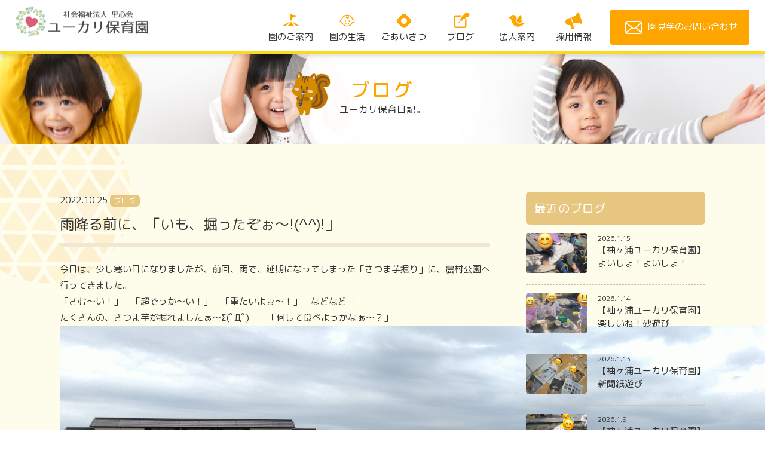

--- FILE ---
content_type: text/html; charset=UTF-8
request_url: https://rissin.or.jp/blog/post-2784/
body_size: 38287
content:

<!DOCTYPE html>
<!--[if lt IE 7]><html class="no-js lt-ie9 lt-ie8 lt-ie7"> <![endif]-->
<!--[if IE 7]><html class="no-js lt-ie9 lt-ie8"> <![endif]-->
<!--[if IE 8]><html class="no-js lt-ie9"> <![endif]-->
<!--[if gt IE 8]><!--> <html lang="ja"class="no-js"> <!--<![endif]-->
<head>
<meta charset="UTF-8">


		<!-- All in One SEO 4.4.2 - aioseo.com -->
		<title>雨降る前に、「いも、掘ったぞぉ～!(^^)!」 | 袖ケ浦市の認可保育所 | ユーカリ保育園</title>
		<meta name="robots" content="max-image-preview:large" />
		<link rel="canonical" href="https://rissin.or.jp/blog/post-2784/" />
		<meta name="generator" content="All in One SEO (AIOSEO) 4.4.2" />
		<meta property="og:locale" content="ja_JP" />
		<meta property="og:site_name" content="袖ケ浦市の認可保育所 | ユーカリ保育園 | 個性を認め合い、生きる力を育てる / 社会福祉法人里心会が運営する千葉県袖ケ浦市の認可保育所です。" />
		<meta property="og:type" content="article" />
		<meta property="og:title" content="雨降る前に、「いも、掘ったぞぉ～!(^^)!」 | 袖ケ浦市の認可保育所 | ユーカリ保育園" />
		<meta property="og:url" content="https://rissin.or.jp/blog/post-2784/" />
		<meta property="article:published_time" content="2022-10-25T04:15:11+00:00" />
		<meta property="article:modified_time" content="2022-10-25T04:02:15+00:00" />
		<meta name="twitter:card" content="summary_large_image" />
		<meta name="twitter:title" content="雨降る前に、「いも、掘ったぞぉ～!(^^)!」 | 袖ケ浦市の認可保育所 | ユーカリ保育園" />
		<script type="application/ld+json" class="aioseo-schema">
			{"@context":"https:\/\/schema.org","@graph":[{"@type":"Article","@id":"https:\/\/rissin.or.jp\/blog\/post-2784\/#article","name":"\u96e8\u964d\u308b\u524d\u306b\u3001\u300c\u3044\u3082\u3001\u6398\u3063\u305f\u305e\u3049\uff5e!(^^)!\u300d | \u8896\u30b1\u6d66\u5e02\u306e\u8a8d\u53ef\u4fdd\u80b2\u6240 | \u30e6\u30fc\u30ab\u30ea\u4fdd\u80b2\u5712","headline":"\u96e8\u964d\u308b\u524d\u306b\u3001\u300c\u3044\u3082\u3001\u6398\u3063\u305f\u305e\u3049\uff5e!(^^)!\u300d","author":{"@id":"https:\/\/rissin.or.jp\/author\/assist\/#author"},"publisher":{"@id":"https:\/\/rissin.or.jp\/#organization"},"image":{"@type":"ImageObject","url":"https:\/\/rissin.or.jp\/wp\/wp-content\/uploads\/2022\/10\/DSC_0129.jpg","width":3840,"height":2160,"caption":"DSC_0129"},"datePublished":"2022-10-25T04:15:11+00:00","dateModified":"2022-10-25T04:02:15+00:00","inLanguage":"ja","mainEntityOfPage":{"@id":"https:\/\/rissin.or.jp\/blog\/post-2784\/#webpage"},"isPartOf":{"@id":"https:\/\/rissin.or.jp\/blog\/post-2784\/#webpage"},"articleSection":"\u30d6\u30ed\u30b0"},{"@type":"BreadcrumbList","@id":"https:\/\/rissin.or.jp\/blog\/post-2784\/#breadcrumblist","itemListElement":[{"@type":"ListItem","@id":"https:\/\/rissin.or.jp\/#listItem","position":1,"item":{"@type":"WebPage","@id":"https:\/\/rissin.or.jp\/","name":"\u30db\u30fc\u30e0","description":"\u500b\u6027\u3092\u8a8d\u3081\u5408\u3044\u3001\u751f\u304d\u308b\u529b\u3092\u80b2\u3066\u308b \/ \u793e\u4f1a\u798f\u7949\u6cd5\u4eba\u91cc\u5fc3\u4f1a\u304c\u904b\u55b6\u3059\u308b\u5343\u8449\u770c\u8896\u30b1\u6d66\u5e02\u306e\u8a8d\u53ef\u4fdd\u80b2\u6240\u3067\u3059\u3002","url":"https:\/\/rissin.or.jp\/"},"nextItem":"https:\/\/rissin.or.jp\/category\/blog\/#listItem"},{"@type":"ListItem","@id":"https:\/\/rissin.or.jp\/category\/blog\/#listItem","position":2,"item":{"@type":"WebPage","@id":"https:\/\/rissin.or.jp\/category\/blog\/","name":"\u30d6\u30ed\u30b0","url":"https:\/\/rissin.or.jp\/category\/blog\/"},"nextItem":"https:\/\/rissin.or.jp\/blog\/post-2784\/#listItem","previousItem":"https:\/\/rissin.or.jp\/#listItem"},{"@type":"ListItem","@id":"https:\/\/rissin.or.jp\/blog\/post-2784\/#listItem","position":3,"item":{"@type":"WebPage","@id":"https:\/\/rissin.or.jp\/blog\/post-2784\/","name":"\u96e8\u964d\u308b\u524d\u306b\u3001\u300c\u3044\u3082\u3001\u6398\u3063\u305f\u305e\u3049\uff5e!(^^)!\u300d","url":"https:\/\/rissin.or.jp\/blog\/post-2784\/"},"previousItem":"https:\/\/rissin.or.jp\/category\/blog\/#listItem"}]},{"@type":"Organization","@id":"https:\/\/rissin.or.jp\/#organization","name":"\u8896\u30b1\u6d66\u5e02\u306e\u8a8d\u53ef\u4fdd\u80b2\u6240 | \u30e6\u30fc\u30ab\u30ea\u4fdd\u80b2\u5712","url":"https:\/\/rissin.or.jp\/"},{"@type":"Person","@id":"https:\/\/rissin.or.jp\/author\/assist\/#author","url":"https:\/\/rissin.or.jp\/author\/assist\/","name":"assist","image":{"@type":"ImageObject","@id":"https:\/\/rissin.or.jp\/blog\/post-2784\/#authorImage","url":"https:\/\/secure.gravatar.com\/avatar\/2ba3eeff99eece6e5f4e07e6ee0d2812?s=96&d=mm&r=g","width":96,"height":96,"caption":"assist"}},{"@type":"WebPage","@id":"https:\/\/rissin.or.jp\/blog\/post-2784\/#webpage","url":"https:\/\/rissin.or.jp\/blog\/post-2784\/","name":"\u96e8\u964d\u308b\u524d\u306b\u3001\u300c\u3044\u3082\u3001\u6398\u3063\u305f\u305e\u3049\uff5e!(^^)!\u300d | \u8896\u30b1\u6d66\u5e02\u306e\u8a8d\u53ef\u4fdd\u80b2\u6240 | \u30e6\u30fc\u30ab\u30ea\u4fdd\u80b2\u5712","inLanguage":"ja","isPartOf":{"@id":"https:\/\/rissin.or.jp\/#website"},"breadcrumb":{"@id":"https:\/\/rissin.or.jp\/blog\/post-2784\/#breadcrumblist"},"author":{"@id":"https:\/\/rissin.or.jp\/author\/assist\/#author"},"creator":{"@id":"https:\/\/rissin.or.jp\/author\/assist\/#author"},"image":{"@type":"ImageObject","url":"https:\/\/rissin.or.jp\/wp\/wp-content\/uploads\/2022\/10\/DSC_0129.jpg","@id":"https:\/\/rissin.or.jp\/#mainImage","width":3840,"height":2160,"caption":"DSC_0129"},"primaryImageOfPage":{"@id":"https:\/\/rissin.or.jp\/blog\/post-2784\/#mainImage"},"datePublished":"2022-10-25T04:15:11+00:00","dateModified":"2022-10-25T04:02:15+00:00"},{"@type":"WebSite","@id":"https:\/\/rissin.or.jp\/#website","url":"https:\/\/rissin.or.jp\/","name":"\u8896\u30b1\u6d66\u5e02\u306e\u8a8d\u53ef\u4fdd\u80b2\u6240 | \u30e6\u30fc\u30ab\u30ea\u4fdd\u80b2\u5712","description":"\u500b\u6027\u3092\u8a8d\u3081\u5408\u3044\u3001\u751f\u304d\u308b\u529b\u3092\u80b2\u3066\u308b \/ \u793e\u4f1a\u798f\u7949\u6cd5\u4eba\u91cc\u5fc3\u4f1a\u304c\u904b\u55b6\u3059\u308b\u5343\u8449\u770c\u8896\u30b1\u6d66\u5e02\u306e\u8a8d\u53ef\u4fdd\u80b2\u6240\u3067\u3059\u3002","inLanguage":"ja","publisher":{"@id":"https:\/\/rissin.or.jp\/#organization"}}]}
		</script>
		<!-- All in One SEO -->

<link rel='dns-prefetch' href='//s7.addthis.com' />
<link rel='dns-prefetch' href='//s.w.org' />
		<script type="text/javascript">
			window._wpemojiSettings = {"baseUrl":"https:\/\/s.w.org\/images\/core\/emoji\/12.0.0-1\/72x72\/","ext":".png","svgUrl":"https:\/\/s.w.org\/images\/core\/emoji\/12.0.0-1\/svg\/","svgExt":".svg","source":{"concatemoji":"https:\/\/rissin.or.jp\/wp\/wp-includes\/js\/wp-emoji-release.min.js?ver=5.2.21"}};
			!function(e,a,t){var n,r,o,i=a.createElement("canvas"),p=i.getContext&&i.getContext("2d");function s(e,t){var a=String.fromCharCode;p.clearRect(0,0,i.width,i.height),p.fillText(a.apply(this,e),0,0);e=i.toDataURL();return p.clearRect(0,0,i.width,i.height),p.fillText(a.apply(this,t),0,0),e===i.toDataURL()}function c(e){var t=a.createElement("script");t.src=e,t.defer=t.type="text/javascript",a.getElementsByTagName("head")[0].appendChild(t)}for(o=Array("flag","emoji"),t.supports={everything:!0,everythingExceptFlag:!0},r=0;r<o.length;r++)t.supports[o[r]]=function(e){if(!p||!p.fillText)return!1;switch(p.textBaseline="top",p.font="600 32px Arial",e){case"flag":return s([55356,56826,55356,56819],[55356,56826,8203,55356,56819])?!1:!s([55356,57332,56128,56423,56128,56418,56128,56421,56128,56430,56128,56423,56128,56447],[55356,57332,8203,56128,56423,8203,56128,56418,8203,56128,56421,8203,56128,56430,8203,56128,56423,8203,56128,56447]);case"emoji":return!s([55357,56424,55356,57342,8205,55358,56605,8205,55357,56424,55356,57340],[55357,56424,55356,57342,8203,55358,56605,8203,55357,56424,55356,57340])}return!1}(o[r]),t.supports.everything=t.supports.everything&&t.supports[o[r]],"flag"!==o[r]&&(t.supports.everythingExceptFlag=t.supports.everythingExceptFlag&&t.supports[o[r]]);t.supports.everythingExceptFlag=t.supports.everythingExceptFlag&&!t.supports.flag,t.DOMReady=!1,t.readyCallback=function(){t.DOMReady=!0},t.supports.everything||(n=function(){t.readyCallback()},a.addEventListener?(a.addEventListener("DOMContentLoaded",n,!1),e.addEventListener("load",n,!1)):(e.attachEvent("onload",n),a.attachEvent("onreadystatechange",function(){"complete"===a.readyState&&t.readyCallback()})),(n=t.source||{}).concatemoji?c(n.concatemoji):n.wpemoji&&n.twemoji&&(c(n.twemoji),c(n.wpemoji)))}(window,document,window._wpemojiSettings);
		</script>
		<style type="text/css">
img.wp-smiley,
img.emoji {
	display: inline !important;
	border: none !important;
	box-shadow: none !important;
	height: 1em !important;
	width: 1em !important;
	margin: 0 .07em !important;
	vertical-align: -0.1em !important;
	background: none !important;
	padding: 0 !important;
}
</style>
	<link rel='stylesheet' id='wp-block-library-css'  href='https://rissin.or.jp/wp/wp-includes/css/dist/block-library/style.min.css?ver=5.2.21' type='text/css' media='all' />
<link rel='stylesheet' id='contact-form-7-css'  href='https://rissin.or.jp/wp/wp-content/plugins/contact-form-7/includes/css/styles.css?ver=5.1.7' type='text/css' media='all' />
<link rel='stylesheet' id='contact-form-7-confirm-css'  href='https://rissin.or.jp/wp/wp-content/plugins/contact-form-7-add-confirm/includes/css/styles.css?ver=5.1' type='text/css' media='all' />
<link rel='stylesheet' id='dashicons-css'  href='https://rissin.or.jp/wp/wp-includes/css/dashicons.min.css?ver=5.2.21' type='text/css' media='all' />
<link rel='stylesheet' id='post-views-counter-frontend-css'  href='https://rissin.or.jp/wp/wp-content/plugins/post-views-counter/css/frontend.min.css?ver=1.4.7' type='text/css' media='all' />
<link rel='stylesheet' id='topbar-css'  href='https://rissin.or.jp/wp/wp-content/plugins/top-bar/inc/../css/topbar_style.css?ver=5.2.21' type='text/css' media='all' />
<link rel='stylesheet' id='addthis_all_pages-css'  href='https://rissin.or.jp/wp/wp-content/plugins/addthis/frontend/build/addthis_wordpress_public.min.css?ver=5.2.21' type='text/css' media='all' />
<script type='text/javascript' src='https://rissin.or.jp/wp/wp-includes/js/jquery/jquery.js?ver=1.12.4-wp'></script>
<script type='text/javascript' src='https://rissin.or.jp/wp/wp-includes/js/jquery/jquery-migrate.min.js?ver=1.4.1'></script>
<script type='text/javascript' src='https://rissin.or.jp/wp/wp-content/plugins/top-bar/inc/../js/jquery.cookie.js?ver=5.2.21'></script>
<script type='text/javascript'>
/* <![CDATA[ */
var tpbr_settings = {"fixed":"fixed","user_who":"notloggedin","guests_or_users":"all","message":"\u3010\u897f\u6771\u4eac\u30e6\u30fc\u30ab\u30ea\u4fdd\u80b2\u5712\u30aa\u30fc\u30d7\u30cb\u30f3\u30b0\u30b9\u30bf\u30c3\u30d5\u52df\u96c6\u3011","status":"inactive","yn_button":"button","color":"#ff3a3a","button_text":"\u63a1\u7528\u60c5\u5831\u306f\u3053\u3061\u3089\u304b\u3089","button_url":"https:\/\/rissin.or.jp\/recruit\/","button_behavior":"samewindow","is_admin_bar":"no","detect_sticky":"1"};
/* ]]> */
</script>
<script type='text/javascript' src='https://rissin.or.jp/wp/wp-content/plugins/top-bar/inc/../js/tpbr_front.js?ver=5.2.21'></script>
<script type='text/javascript' src='https://s7.addthis.com/js/300/addthis_widget.js?ver=5.2.21#pubid=wp-9ea2af512d334c63ed6069b8a015f9cb'></script>
<link rel='https://api.w.org/' href='https://rissin.or.jp/wp-json/' />
<link rel='shortlink' href='https://rissin.or.jp/?p=2784' />
<link rel="alternate" type="application/json+oembed" href="https://rissin.or.jp/wp-json/oembed/1.0/embed?url=https%3A%2F%2Frissin.or.jp%2Fblog%2Fpost-2784%2F" />
<link rel="alternate" type="text/xml+oembed" href="https://rissin.or.jp/wp-json/oembed/1.0/embed?url=https%3A%2F%2Frissin.or.jp%2Fblog%2Fpost-2784%2F&#038;format=xml" />
		<style type="text/css">.recentcomments a{display:inline !important;padding:0 !important;margin:0 !important;}</style>
		<script data-cfasync="false" type="text/javascript">if (window.addthis_product === undefined) { window.addthis_product = "wpp"; } if (window.wp_product_version === undefined) { window.wp_product_version = "wpp-6.2.6"; } if (window.addthis_share === undefined) { window.addthis_share = {}; } if (window.addthis_config === undefined) { window.addthis_config = {"data_track_clickback":true,"ignore_server_config":true,"ui_atversion":300}; } if (window.addthis_layers === undefined) { window.addthis_layers = {}; } if (window.addthis_layers_tools === undefined) { window.addthis_layers_tools = [{"responsiveshare":{"numPreferredServices":3,"counts":"none","size":"32px","style":"responsive","shareCountThreshold":0,"services":"facebook,lineme,pocket,twitter,hatena,pinterest_share","elements":".addthis_inline_share_toolbox_e2eq","id":"responsiveshare"}}]; } else { window.addthis_layers_tools.push({"responsiveshare":{"numPreferredServices":3,"counts":"none","size":"32px","style":"responsive","shareCountThreshold":0,"services":"facebook,lineme,pocket,twitter,hatena,pinterest_share","elements":".addthis_inline_share_toolbox_e2eq","id":"responsiveshare"}});  } if (window.addthis_plugin_info === undefined) { window.addthis_plugin_info = {"info_status":"enabled","cms_name":"WordPress","plugin_name":"Share Buttons by AddThis","plugin_version":"6.2.6","plugin_mode":"WordPress","anonymous_profile_id":"wp-9ea2af512d334c63ed6069b8a015f9cb","page_info":{"template":"posts","post_type":""},"sharing_enabled_on_post_via_metabox":false}; } 
                    (function() {
                      var first_load_interval_id = setInterval(function () {
                        if (typeof window.addthis !== 'undefined') {
                          window.clearInterval(first_load_interval_id);
                          if (typeof window.addthis_layers !== 'undefined' && Object.getOwnPropertyNames(window.addthis_layers).length > 0) {
                            window.addthis.layers(window.addthis_layers);
                          }
                          if (Array.isArray(window.addthis_layers_tools)) {
                            for (i = 0; i < window.addthis_layers_tools.length; i++) {
                              window.addthis.layers(window.addthis_layers_tools[i]);
                            }
                          }
                        }
                     },1000)
                    }());
                </script><meta name="viewport" content="width=device-width, initial-scale=1.0, maximum-scale=1, user-scalable=0" />
<link href="https://fonts.googleapis.com/earlyaccess/roundedmplus1c.css" rel="stylesheet" />
<link href="https://fonts.googleapis.com/css?family=M+PLUS+Rounded+1c" rel="stylesheet">
<link href='https://fonts.googleapis.com/css?family=Lato:300,400' rel='stylesheet' type='text/css'>
<link rel="stylesheet" href="https://rissin.or.jp/common/css/icon.css">
<link rel="stylesheet" href="https://cdnjs.cloudflare.com/ajax/libs/aos/2.1.1/aos.css">
<link rel="stylesheet" href="https://rissin.or.jp/common/css/default.css" />
<link rel="stylesheet" href="https://rissin.or.jp/common/swiper/css/swiper.css" />
<link href="https://cdnjs.cloudflare.com/ajax/libs/lightbox2/2.7.1/css/lightbox.css" rel="stylesheet">
<link rel="stylesheet" href="https://rissin.or.jp/common/css/layout.css" />
<link rel="stylesheet" href="https://rissin.or.jp/common/css/tab.css" />

<!--[if lt IE 9]><script src="http://html5shiv.googlecode.com/svn/trunk/html5.js"></script><![endif]-->
<script type="text/javascript" src="https://ajax.googleapis.com/ajax/libs/jquery/1.10.2/jquery.min.js"></script>
<script src="https://cdnjs.cloudflare.com/ajax/libs/lightbox2/2.7.1/js/lightbox.min.js" type="text/javascript"></script>
<script type="text/javascript" src="https://rissin.or.jp/common/js/jquery.easing.1.3.js"></script>
<script type="text/javascript" src="https://rissin.or.jp/common/js/jquery.mousewheel.js"></script>
<script type="text/javascript" src="https://rissin.or.jp/common/js/icon.js"></script>
<script src="https://cdnjs.cloudflare.com/ajax/libs/aos/2.1.1/aos.js"></script>
<script type="text/javascript" src="https://rissin.or.jp/common/swiper/js/swiper.min.js"></script>
<script type="text/javascript" src="https://rissin.or.jp/common/js/d.js"></script>

<!-- Google tag (gtag.js) -->
<script async src="https://www.googletagmanager.com/gtag/js?id=G-6KJSNNKLNB"></script>
<script>
  window.dataLayer = window.dataLayer || [];
  function gtag(){dataLayer.push(arguments);}
  gtag('js', new Date());

  gtag('config', 'G-6KJSNNKLNB');
</script>
</head>

<body ontouchstart="">

<div class="s_nav sp">
    <div class="main_nav">
        <nav class="nav clearfix">
        	<ul>
			    <li>
			        <a href="https://rissin.or.jp/">TOP</a>
			    </li>
			    <li>
			    	<h3 class="tog_btn">園のご案内</h3>
			    	<ul class="_second">
					    <li><a href="https://rissin.or.jp/guidance/?id=guidance01">保育方針</a></li>
						<li><a href="https://rissin.or.jp/guidance/?id=guidance02">保育の特色</a></li>
						<li><a href="https://rissin.or.jp/guidance/?id=guidance03">園の特色</a></li>
						<li><a href="https://rissin.or.jp/guidance/?id=guidance04">保育の概要</a></li>
						<li><a href="https://rissin.or.jp/guidance/?id=guidance05">所在地・アクセス</a></li>
					</ul>
			    </li>
			    <li>
			    	<h3 class="tog_btn">園の生活</h3>
			    	<ul class="_second">
					    <li><a href="https://rissin.or.jp/living/?id=living01">1日の生活</a></li>
						<li><a href="https://rissin.or.jp/living/?id=living02">年間行事</a></li>
					</ul>
			    </li>
			    <li>
			    	<a href="https://rissin.or.jp/message/">ごあいさつ</a>
			    </li>
			    <li>
			    	<a href="https://rissin.or.jp/category/blog/">ブログ</a>
			    </li>
			    <li>
			    	<a href="https://rissin.or.jp/news/">お知らせ</a>
			    </li>
			    <li>
			    	<h3 class="tog_btn">法人案内</h3>
			    	<ul class="_second">
					    <li><a href="https://rissin.or.jp/houjin/?id=houjin01">法人概要</a></li>
						<li><a href="https://rissin.or.jp/houjin/?id=houjin02">法人沿革</a></li>
                        <li><a href="https://rissin.or.jp/houjin/?id=houjin03">決算報告</a></li>
					</ul>
			    </li>
                <li>
			    	<h3 class="tog_btn">採用情報</h3>
			    	<ul class="_second">
					    <li><a href="https://rissin.or.jp/recruit/?id=recruit01">特徴</a></li>
						<li><a href="https://rissin.or.jp/recruit/?id=recruit02">メッセージ</a></li>
                        <li><a href="https://rissin.or.jp/recruit/?id=recruit03">パート 募集要項</a></li>
                        <li><a href="https://rissin.or.jp/recruit/?id=recruit04">保育士 募集要項</a></li>
                        <li><a href="https://rissin.or.jp/recruit/?id=recruit05">応募・見学お申込み</a></li>
					</ul>
			    </li>
			    <li>
			    	<a href="https://rissin.or.jp/contact/">園見学のお問い合わせ</a>
			    </li>

			</ul>
			<div class="her_insta_sp" style="display: none;">
					    			<a href="https://rissin.or.jp/recruit/"><img src="/images/icon_insta.png" alt="インスタグラム" width="100%"></a>
					    		</div>

        </nav>
    </div>
</div>
<div class="all">
<div class="body_bk">
<div id="page_top" class="clearfix">

		<header id="header">
		<div class="_in clearfix">
				<div class="header_inner">
					<div class="h_nav">
						<div class="logo">
							<h1>
								<a href="https://rissin.or.jp/" title="みちのこ保育園">
									<img src="https://rissin.or.jp//common/images/logo01.png" alt="みちのこ保育園">
								</a>
							</h1>
						</div>						
					    <nav class="g_nav clearfix pc">
						    <a class="mail_btn" href="https://rissin.or.jp/contact/"><span class="icon-06 icon"></span>園見学のお問い合わせ</a>
					    	<ul>
					    		<li>
					    			<a href="https://rissin.or.jp/guidance/"><span class="icon-011 icon"></span>園のご案内</a>
					    		</li>
					    		<li>
					    			<a href="https://rissin.or.jp/living/"><span class="icon-02 icon"></span>園の生活</a>
					    		</li>
					    		<li>
					    			<a href="https://rissin.or.jp/message/"><span class="icon-031 icon"></span>ごあいさつ</a>
					    		</li>
					    		<li>
					    			<a href="https://rissin.or.jp/category/blog/"><span class="icon-041 icon"></span>ブログ</a>
					    		</li>
					    		<li>
					    			<a href="https://rissin.or.jp/houjin/"><span class="icon-05 icon"></span>法人案内</a>
					    		</li>
                                <li>
					    			<a href="https://rissin.or.jp/recruit/"><span class="icon-07 icon"></span>採用情報</a>
					    		</li>
					    		<li class="her_insta" style="display: none;">
					    			<a href="https://rissin.or.jp/recruit/"><img src="/images/icon_insta.png" alt="インスタグラム" width="100%"></a>
					    		</li>
					    	</ul>
					    </nav>
						
						<div class="sp sp_menu">
							<a class="mail_btn" href="https://rissin.or.jp/contact/"><span class="icon-06 icon"></span></a>
							<div id="menuButton_s">
							    <a id="menuButton" class="side_button">
							    	<span></span>
							    	<span></span>
							    	<span></span>
							    </a>
							</div>
						</div>

					</div>
				</div>
		</div>
	</header>
	
	<div class="page_title">
		<div class="title">
			<div class="_in">
				<h2>ブログ<span>ユーカリ保育日記。</span></h2>
				<div class="_illust04"><img src="/common/images/illust06.png" alt=""></div>
			</div>
		</div>
	</div>
	
	<section class="contents blog page">
		<div class="circle01"><img src="/common/images/circle01.png" alt=""></div>
		<div class="circle02"><img src="/common/images/circle02.png" alt=""></div>
		<div class="circle03"><img src="/common/images/circle03.png" alt=""></div>
		<div class="_inner">
			<div class="blog_c2">
				<article class="post_ct">
					<div class="post_title">
												<div><span class="date">2022.10.25</span><a class="cat01" href="https://rissin.or.jp/category/blog/">ブログ</a></div>
						<h2>雨降る前に、「いも、掘ったぞぉ～!(^^)!」</h2>
					</div>
					<div class="post">
						<div class="at-above-post addthis_tool" data-url="https://rissin.or.jp/blog/post-2784/"></div><p>今日は、少し寒い日になりましたが、前回、雨で、延期になってしまった「さつま芋掘り」に、農村公園へ行ってきました。</p>
<p>「さむ～い！」　「超でっか～い！」　「重たいよぉ～！」　などなど…</p>
<p>たくさんの、さつま芋が掘れましたぁ～Σ(ﾟДﾟ)　　「何して食べよっかなぁ～？」</p>
<div id="attachment_2785" style="width: 3850px" class="wp-caption alignnone"><a href="https://rissin.or.jp/?attachment_id=2785" rel="attachment wp-att-2785"><img aria-describedby="caption-attachment-2785" src="https://rissin.or.jp/wp/wp-content/uploads/2022/10/DSC_0131.jpg" alt="" width="3840" height="2160" class="size-full wp-image-2785" srcset="https://rissin.or.jp/wp/wp-content/uploads/2022/10/DSC_0131.jpg 3840w, https://rissin.or.jp/wp/wp-content/uploads/2022/10/DSC_0131-300x169.jpg 300w, https://rissin.or.jp/wp/wp-content/uploads/2022/10/DSC_0131-768x432.jpg 768w, https://rissin.or.jp/wp/wp-content/uploads/2022/10/DSC_0131-1024x576.jpg 1024w" sizes="(max-width: 3840px) 100vw, 3840px" /></a><p id="caption-attachment-2785" class="wp-caption-text">DSC_0131</p></div>
<div id="attachment_2786" style="width: 3850px" class="wp-caption alignnone"><a href="https://rissin.or.jp/?attachment_id=2786" rel="attachment wp-att-2786"><img aria-describedby="caption-attachment-2786" src="https://rissin.or.jp/wp/wp-content/uploads/2022/10/DSC_0130.jpg" alt="" width="3840" height="2160" class="size-full wp-image-2786" srcset="https://rissin.or.jp/wp/wp-content/uploads/2022/10/DSC_0130.jpg 3840w, https://rissin.or.jp/wp/wp-content/uploads/2022/10/DSC_0130-300x169.jpg 300w, https://rissin.or.jp/wp/wp-content/uploads/2022/10/DSC_0130-768x432.jpg 768w, https://rissin.or.jp/wp/wp-content/uploads/2022/10/DSC_0130-1024x576.jpg 1024w" sizes="(max-width: 3840px) 100vw, 3840px" /></a><p id="caption-attachment-2786" class="wp-caption-text">DSC_0130</p></div>
<div id="attachment_2787" style="width: 3850px" class="wp-caption alignnone"><a href="https://rissin.or.jp/?attachment_id=2787" rel="attachment wp-att-2787"><img aria-describedby="caption-attachment-2787" src="https://rissin.or.jp/wp/wp-content/uploads/2022/10/DSC_0129.jpg" alt="" width="3840" height="2160" class="size-full wp-image-2787" srcset="https://rissin.or.jp/wp/wp-content/uploads/2022/10/DSC_0129.jpg 3840w, https://rissin.or.jp/wp/wp-content/uploads/2022/10/DSC_0129-300x169.jpg 300w, https://rissin.or.jp/wp/wp-content/uploads/2022/10/DSC_0129-768x432.jpg 768w, https://rissin.or.jp/wp/wp-content/uploads/2022/10/DSC_0129-1024x576.jpg 1024w" sizes="(max-width: 3840px) 100vw, 3840px" /></a><p id="caption-attachment-2787" class="wp-caption-text">DSC_0129</p></div>
<!-- AddThis Advanced Settings above via filter on the_content --><!-- AddThis Advanced Settings below via filter on the_content --><!-- AddThis Advanced Settings generic via filter on the_content --><!-- AddThis Share Buttons above via filter on the_content --><!-- AddThis Share Buttons below via filter on the_content --><div class="at-below-post addthis_tool" data-url="https://rissin.or.jp/blog/post-2784/"></div><!-- AddThis Share Buttons generic via filter on the_content -->						<!-- Created with a shortcode from an AddThis plugin --><div class="addthis_inline_share_toolbox_e2eq addthis_tool"></div><!-- End of short code snippet -->					</div>

										<div class="next_prev">
					<ul class="clearfix">
											<li><a class="prev" href="https://rissin.or.jp/blog/post-2775/">前の記事</a></li>
					
											<li><a class="next" href="https://rissin.or.jp/blog/post-2789/">次の記事</a></li>
										
					</ul>
					</div>
						

				</article>
				
				<article class="post_side">
					<div class="_ct">
						<h3 class="_ttl">最近のブログ</h3>
						<ul class="s_blog_li">
							
							<li>
								<a href="https://rissin.or.jp/blog/post-6550/">
																								<div class="ph"><img src="https://rissin.or.jp/wp/wp-content/uploads/2026/01/S__178159619-568x372.jpg"></div>
																<div class="txt">
									<p class="date">2026.1.15</p>
									<h3>【袖ヶ浦ユーカリ保育園】よいしょ！よいしょ！</h3>									
								</div>
								</a>
							</li>
							
							<li>
								<a href="https://rissin.or.jp/blog/post-6545/">
																								<div class="ph"><img src="https://rissin.or.jp/wp/wp-content/uploads/2026/01/S__178159620-568x372.jpg"></div>
																<div class="txt">
									<p class="date">2026.1.14</p>
									<h3>【袖ヶ浦ユーカリ保育園】楽しいね！砂遊び</h3>									
								</div>
								</a>
							</li>
							
							<li>
								<a href="https://rissin.or.jp/blog/post-6543/">
																								<div class="ph"><img src="https://rissin.or.jp/wp/wp-content/uploads/2026/01/S__177733637-568x372.jpg"></div>
																<div class="txt">
									<p class="date">2026.1.13</p>
									<h3>【袖ヶ浦ユーカリ保育園】新聞紙遊び</h3>									
								</div>
								</a>
							</li>
							
							<li>
								<a href="https://rissin.or.jp/blog/post-6541/">
																								<div class="ph"><img src="https://rissin.or.jp/wp/wp-content/uploads/2026/01/S__176750597-568x372.jpg"></div>
																<div class="txt">
									<p class="date">2026.1.9</p>
									<h3>【袖ヶ浦ユーカリ保育園】お山に登ったよ</h3>									
								</div>
								</a>
							</li>
							
							<li>
								<a href="https://rissin.or.jp/blog/post-6539/">
																								<div class="ph"><img src="https://rissin.or.jp/wp/wp-content/uploads/2026/01/S__177733635-568x372.jpg"></div>
																<div class="txt">
									<p class="date">2026.1.8</p>
									<h3>【袖ヶ浦ユーカリ保育園】楽しい絵本タイム♪</h3>									
								</div>
								</a>
							</li>
						</ul>
					</div>

					
					<div class="_ct">
						<h3 class="_ttl">カテゴリー</h3>
						<ul class="cat_li">
							<li class="cat-item-none">カテゴリーなし</li>						</ul>
					</div>
					
					<div class="_ct archive">
						<h3 class="_ttl">アーカイブ</h3>
						<div class="cp_ipselect cp_sl01">
						<select name="archive-dropdown" onChange='document.location.href=this.options[this.selectedIndex].value;'>
							<option value="">月を選択</option>
								<option value='https://rissin.or.jp/2026/01/'> 2026年1月 &nbsp;(6)</option>
	<option value='https://rissin.or.jp/2025/12/'> 2025年12月 &nbsp;(17)</option>
	<option value='https://rissin.or.jp/2025/11/'> 2025年11月 &nbsp;(12)</option>
	<option value='https://rissin.or.jp/2025/10/'> 2025年10月 &nbsp;(20)</option>
	<option value='https://rissin.or.jp/2025/09/'> 2025年9月 &nbsp;(20)</option>
	<option value='https://rissin.or.jp/2025/08/'> 2025年8月 &nbsp;(21)</option>
	<option value='https://rissin.or.jp/2025/07/'> 2025年7月 &nbsp;(24)</option>
	<option value='https://rissin.or.jp/2025/06/'> 2025年6月 &nbsp;(21)</option>
	<option value='https://rissin.or.jp/2025/05/'> 2025年5月 &nbsp;(20)</option>
	<option value='https://rissin.or.jp/2025/04/'> 2025年4月 &nbsp;(21)</option>
	<option value='https://rissin.or.jp/2025/03/'> 2025年3月 &nbsp;(20)</option>
	<option value='https://rissin.or.jp/2025/02/'> 2025年2月 &nbsp;(18)</option>
	<option value='https://rissin.or.jp/2025/01/'> 2025年1月 &nbsp;(15)</option>
	<option value='https://rissin.or.jp/2024/12/'> 2024年12月 &nbsp;(21)</option>
	<option value='https://rissin.or.jp/2024/11/'> 2024年11月 &nbsp;(20)</option>
	<option value='https://rissin.or.jp/2024/10/'> 2024年10月 &nbsp;(22)</option>
	<option value='https://rissin.or.jp/2024/09/'> 2024年9月 &nbsp;(19)</option>
	<option value='https://rissin.or.jp/2024/08/'> 2024年8月 &nbsp;(3)</option>
	<option value='https://rissin.or.jp/2024/07/'> 2024年7月 &nbsp;(1)</option>
	<option value='https://rissin.or.jp/2024/04/'> 2024年4月 &nbsp;(2)</option>
	<option value='https://rissin.or.jp/2024/02/'> 2024年2月 &nbsp;(2)</option>
	<option value='https://rissin.or.jp/2024/01/'> 2024年1月 &nbsp;(4)</option>
	<option value='https://rissin.or.jp/2023/12/'> 2023年12月 &nbsp;(5)</option>
	<option value='https://rissin.or.jp/2023/11/'> 2023年11月 &nbsp;(2)</option>
	<option value='https://rissin.or.jp/2023/10/'> 2023年10月 &nbsp;(8)</option>
	<option value='https://rissin.or.jp/2023/09/'> 2023年9月 &nbsp;(12)</option>
	<option value='https://rissin.or.jp/2023/08/'> 2023年8月 &nbsp;(11)</option>
	<option value='https://rissin.or.jp/2023/07/'> 2023年7月 &nbsp;(16)</option>
	<option value='https://rissin.or.jp/2023/06/'> 2023年6月 &nbsp;(13)</option>
	<option value='https://rissin.or.jp/2023/05/'> 2023年5月 &nbsp;(10)</option>
	<option value='https://rissin.or.jp/2023/04/'> 2023年4月 &nbsp;(15)</option>
	<option value='https://rissin.or.jp/2023/03/'> 2023年3月 &nbsp;(13)</option>
	<option value='https://rissin.or.jp/2023/02/'> 2023年2月 &nbsp;(17)</option>
	<option value='https://rissin.or.jp/2023/01/'> 2023年1月 &nbsp;(18)</option>
	<option value='https://rissin.or.jp/2022/12/'> 2022年12月 &nbsp;(19)</option>
	<option value='https://rissin.or.jp/2022/11/'> 2022年11月 &nbsp;(20)</option>
	<option value='https://rissin.or.jp/2022/10/'> 2022年10月 &nbsp;(20)</option>
	<option value='https://rissin.or.jp/2022/09/'> 2022年9月 &nbsp;(16)</option>
	<option value='https://rissin.or.jp/2022/08/'> 2022年8月 &nbsp;(8)</option>
	<option value='https://rissin.or.jp/2022/07/'> 2022年7月 &nbsp;(5)</option>
	<option value='https://rissin.or.jp/2022/06/'> 2022年6月 &nbsp;(6)</option>
	<option value='https://rissin.or.jp/2022/05/'> 2022年5月 &nbsp;(4)</option>
	<option value='https://rissin.or.jp/2022/04/'> 2022年4月 &nbsp;(3)</option>
	<option value='https://rissin.or.jp/2022/03/'> 2022年3月 &nbsp;(9)</option>
	<option value='https://rissin.or.jp/2022/02/'> 2022年2月 &nbsp;(14)</option>
	<option value='https://rissin.or.jp/2022/01/'> 2022年1月 &nbsp;(12)</option>
	<option value='https://rissin.or.jp/2021/12/'> 2021年12月 &nbsp;(3)</option>
	<option value='https://rissin.or.jp/2021/11/'> 2021年11月 &nbsp;(5)</option>
	<option value='https://rissin.or.jp/2021/10/'> 2021年10月 &nbsp;(9)</option>
	<option value='https://rissin.or.jp/2021/09/'> 2021年9月 &nbsp;(13)</option>
	<option value='https://rissin.or.jp/2021/08/'> 2021年8月 &nbsp;(12)</option>
	<option value='https://rissin.or.jp/2021/07/'> 2021年7月 &nbsp;(13)</option>
	<option value='https://rissin.or.jp/2021/06/'> 2021年6月 &nbsp;(16)</option>
	<option value='https://rissin.or.jp/2021/05/'> 2021年5月 &nbsp;(4)</option>
	<option value='https://rissin.or.jp/2021/04/'> 2021年4月 &nbsp;(4)</option>
	<option value='https://rissin.or.jp/2021/03/'> 2021年3月 &nbsp;(5)</option>
	<option value='https://rissin.or.jp/2021/02/'> 2021年2月 &nbsp;(10)</option>
	<option value='https://rissin.or.jp/2021/01/'> 2021年1月 &nbsp;(16)</option>
	<option value='https://rissin.or.jp/2020/12/'> 2020年12月 &nbsp;(13)</option>
	<option value='https://rissin.or.jp/2020/11/'> 2020年11月 &nbsp;(18)</option>
	<option value='https://rissin.or.jp/2020/10/'> 2020年10月 &nbsp;(22)</option>
	<option value='https://rissin.or.jp/2020/09/'> 2020年9月 &nbsp;(20)</option>
	<option value='https://rissin.or.jp/2020/08/'> 2020年8月 &nbsp;(10)</option>
	<option value='https://rissin.or.jp/2020/07/'> 2020年7月 &nbsp;(1)</option>
	<option value='https://rissin.or.jp/2020/06/'> 2020年6月 &nbsp;(2)</option>
	<option value='https://rissin.or.jp/2020/05/'> 2020年5月 &nbsp;(3)</option>
	<option value='https://rissin.or.jp/2020/04/'> 2020年4月 &nbsp;(2)</option>
	<option value='https://rissin.or.jp/2020/03/'> 2020年3月 &nbsp;(1)</option>
						</select>
						</div>
					</div>
					
				</article>
			</div>
		</div>
		<div class="news_illust" data-aos="fade-left"><img src="/common/images/illust07.png" alt=""></div>
	</section>
		
		
	<p id="page-topBtn"><a href="#page_top"><span class="icon-keyboard_arrow_up"></span></a></p>
	<footer class="footer">
		<div class="_inner c3">
			<div class="f_box1">
				<h2 class="logo">
					<a href="https://rissin.or.jp/"><img src="https://rissin.or.jp/common/images/logo01.png" alt="ユーカリ保育園"></a>
				</h2>
				<ul>
					<li>〒299-0269 袖ヶ浦市袖ヶ浦駅前1丁目22番地３</li>
					<li><a href="tel:0438405366">TEL：0438-40-5356</a>　 FAX：0438-40-5357</li>
				</ul>
				<div class="_ph"><img src="https://rissin.or.jp/wp/wp-content/uploads/2020/03/5ee4ab08faa9e1bf8d970a7a115e8645.jpg" alt="ユーカリ保育園 外観"></div>
			</div>
			<div class="f_box2">
				<ul>
					<li><a href="https://rissin.or.jp/">トップページ</a></li>
					<li>
						<a href="https://rissin.or.jp/guidance/">園のご案内</a>
						<ul class="child">
							<li><a href="https://rissin.or.jp/guidance/?id=guidance01">・保育方針</a></li>
							<li><a href="https://rissin.or.jp/guidance/?id=guidance02">・保育の特色</a></li>
							<li><a href="https://rissin.or.jp/guidance/?id=guidance03">・園の特色</a></li>
							<li><a href="https://rissin.or.jp/guidance/?id=guidance04">・保育の概要</a></li>
							<li><a href="https://rissin.or.jp/guidance/?id=guidance05">・所在地・アクセス</a></li>
						</ul>
					</li>
					<li>
						<a href="https://rissin.or.jp/living/">園の生活</a>
						<ul class="child">
							<li><a href="https://rissin.or.jp/living/?id=living01">・1日の生活</a></li>
							<li><a href="https://rissin.or.jp/living/?id=living02">・年間行事</a></li>
						</ul>						
					</li>
					<li><a href="https://rissin.or.jp/message/">ごあいさつ</a></li>
					<li><a href="https://rissin.or.jp/category/blog/">ブログ</a></li>
					<li><a href="https://rissin.or.jp/news/">お知らせ</a></li>
					<li><a href="https://rissin.or.jp/contact/">園見学のお問い合わせ</a></li>
				</ul>
			</div>
			<div class="f_box3">
				<ul class="f_banner1">
					<li><a href="https://saiyo.nishitokyo-rissin.com/" target="_blank"><img src="https://rissin.or.jp/common/images/f_btn01.png" alt="採用情報"></a></li>
					<li><a href="https://nishitokyo-rissin.com/" target="_blank"><img src="https://rissin.or.jp/common/images/f_btn02.png" alt="西東京ユーカリ保育園"></a></li>
				</ul>
				<ul class="f_banner2">
					<li><a href="/guidance/"><img src="https://rissin.or.jp/common/images/f_btn03.png" alt=""></a></li>
					<li><a href="/living/"><img src="https://rissin.or.jp/common/images/f_btn04.png" alt=""></a></li>
					<li><a href="/message/"><img src="https://rissin.or.jp/common/images/f_btn05.png" alt=""></a></li>
					<li><a href="/category/blog/"><img src="https://rissin.or.jp/common/images/f_btn06.png" alt=""></a></li>
					<li><a href="/houjin/"><img src="https://rissin.or.jp/common/images/f_btn07.png" alt=""></a></li>
					<li><a href="/contact/"><img src="https://rissin.or.jp/common/images/f_btn08.png" alt=""></a></li>
				</ul>
			</div>
		</div>
	</footer>
<script>
AOS.init({});
</script>
<script type='text/javascript'>
/* <![CDATA[ */
var wpcf7 = {"apiSettings":{"root":"https:\/\/rissin.or.jp\/wp-json\/contact-form-7\/v1","namespace":"contact-form-7\/v1"}};
/* ]]> */
</script>
<script type='text/javascript' src='https://rissin.or.jp/wp/wp-content/plugins/contact-form-7/includes/js/scripts.js?ver=5.1.7'></script>
<script type='text/javascript' src='https://rissin.or.jp/wp/wp-includes/js/jquery/jquery.form.min.js?ver=4.2.1'></script>
<script type='text/javascript' src='https://rissin.or.jp/wp/wp-content/plugins/contact-form-7-add-confirm/includes/js/scripts.js?ver=5.1'></script>
<script type='text/javascript' src='https://rissin.or.jp/wp/wp-includes/js/wp-embed.min.js?ver=5.2.21'></script>

</div>
</div>
</div>

</body>
</html>

--- FILE ---
content_type: text/css
request_url: https://rissin.or.jp/common/css/icon.css
body_size: 3699
content:
@font-face {
	font-family: 'icomoon';
	src:url('../fonts/icomoon.eot?-x5gz2f');
	src:url('../fonts/icomoon.eot?#iefix-x5gz2f') format('embedded-opentype'),
		url('../fonts/icomoon.woff?-x5gz2f') format('woff'),
		url('../fonts/icomoon.ttf?-x5gz2f') format('truetype'),
		url('../fonts/icomoon.svg?-x5gz2f#icomoon') format('svg');
	font-weight: normal;
	font-style: normal;
}

[class^="icon-"], [class*=" icon-"] {
	font-family: 'icomoon';
	speak: none;
	font-style: normal;
	font-weight: normal;
	font-variant: normal;
	text-transform: none;
	line-height: 1;

	/* Better Font Rendering =========== */
	-webkit-font-smoothing: antialiased;
	-moz-osx-font-smoothing: grayscale;
}

.icon-00:before {
  content: "\e90f";
}
.icon-07:before {
  content: "\e906";
}
.icon-06:before {
  content: "\e908";
}
.icon-05:before {
  content: "\e90a";
}
.icon-031:before {
  content: "\e90b";
}
.icon-041:before {
  content: "\e90c";
}
.icon-02:before {
  content: "\e90d";
}
.icon-011:before {
  content: "\e90e";
}
.icon-04:before {
  content: "\e900";
}
.icon-03:before {
  content: "\e905";
}
.icon-01:before {
  content: "\e911";
}
.icon-chevron-thin-left:before {
  content: "\e907";
}
.icon-chevron-thin-right:before {
  content: "\e909";
}
.icon-triangle-down:before {
  content: "\e901";
}
.icon-triangle-left:before {
  content: "\e902";
}
.icon-triangle-right:before {
  content: "\e903";
}
.icon-triangle-up:before {
  content: "\e904";
}
.icon-keyboard_arrow_down:before {
  content: "\e313";
}
.icon-keyboard_arrow_left:before {
  content: "\e314";
}
.icon-keyboard_arrow_right:before {
  content: "\e315";
}
.icon-keyboard_arrow_up:before {
  content: "\e316";
}
.icon-phone2:before {
  content: "\e644";
}
.icon-file-text2:before {
  content: "\e926";
}
.icon-location:before {
  content: "\e650";
}



body {
	padding: 0;
	margin: 0;
	font-family: sans-serif;
	font-size: 1em;
	line-height: 1.5;
	color: #555;
	background: #fff;
}
h1 {
	font-size: 1.5em;
	font-weight: normal;
}
small {
	font-size: .66666667em;
}
a {
	color: #e74c3c;
	text-decoration: none;
}
a:hover, a:focus {
/* 	box-shadow: 0 1px #e74c3c; */
}
.bshadow0, input {
/* 	box-shadow: inset 0 -2px #e7e7e7; */
}
input:hover {
/* 	box-shadow: inset 0 -2px #ccc; */
}
/*
input, fieldset {
	font-size: 1em;
	margin: 0;
	padding: 0;
	border: 0;
}
input {
	color: inherit;
	line-height: 1.5;
	height: 1.5em;
	padding: .25em 0;
	border: 1px solid #e7e7e7;
}
input:focus {
	outline: none;
	box-shadow: inset 0 -2px #449fdb;
}
*/
.glyph {
	font-size: 16px;
	width: 15em;
	padding-bottom: 1em;
	margin-right: 4em;
	margin-bottom: 1em;
	float: left;
	overflow: hidden;
}
.liga {
	width: 80%;
	width: calc(100% - 2.5em);
}
.talign-right {
	text-align: right;
}
.talign-center {
	text-align: center;
}
.bgc1 {
	background: #f1f1f1;
}
.fgc1 {
	color: #999;
}
.fgc0 {
	color: #000;
}
p {
	margin-top: 1em;
	margin-bottom: 1em;
}
.mvm {
	margin-top: .75em;
	margin-bottom: .75em;
}
.mtn {
	margin-top: 0;
}
.mtl, .mal {
	margin-top: 1.5em;
}
.mbl, .mal {
	margin-bottom: 1.5em;
}
.mal, .mhl {
	margin-left: 1.5em;
	margin-right: 1.5em;
}
.mhmm {
	margin-left: 1em;
	margin-right: 1em;
}
.mls {
	margin-left: .25em;
}
.ptl {
	padding-top: 1.5em;
}
.pbs, .pvs {
	padding-bottom: .25em;
}
.pvs, .pts {
	padding-top: .25em;
}
.unit {
	float: left;
}
.unitRight {
	float: right;
}
.size1of2 {
	width: 50%;
}
.size1of1 {
	width: 100%;
}
.clearfix:before, .clearfix:after {
	content: " ";
	display: table;
}
.clearfix:after {
	clear: both;
}
.hidden-true {
	display: none;
}
.textbox0 {
	width: 3em;
	background: #f1f1f1;
	padding: .25em .5em;
	line-height: 1.5;
	height: 1.5em;
}
#testDrive {
	display: block;
	padding-top: 24px;
	line-height: 1.5;
}
.fs0 {
	font-size: 16px;
}
.fs1 {
	font-size: 32px;
}
.fs2 {
	font-size: 20px;
}


--- FILE ---
content_type: text/css
request_url: https://rissin.or.jp/common/css/default.css
body_size: 6590
content:
@charset "UTF-8";

html {
    overflow-y: scroll;
}

body,
div,
dl,
dt,
dd,
ul,
ol,
li,
h1,
h2,
h3,
h4,
h5,
h6,
pre,
form,
fieldset,
input,
textarea,
p,
blockquote,
th,
td {
    margin: 0;
    padding: 0;
}

address,
caption,
cite,
code,
dfn,
em,
strong,
th,
var {
    font-style: normal;
    font-weight: 300;
}

table {
    border-collapse: collapse;
    border-spacing: 0;
}

caption,
th {
    text-align: left;
}

q:before,
q:after {
    content: '';
}

object,
embed {
    vertical-align: top;
}

hr,
legend {
    display: none;
}

h1,
h2,
h3,
h4,
h5,
h6 {
    font-size: 100%;
}

img,
abbr,
acronym,
fieldset {
    border: 0;
}

img {
    vertical-align: top;
    width: auto;
    max-width: 100%;
    height: auto;
}

li {
    list-style-type: none;
}

p,
dd,
blockquote {
    text-align: justify;
    text-justify: inter-ideograph;
}





/*--------------------------------------*/
/* font等の初期設定						*/
/*--------------------------------------*/

html {
    font-size: 62.5%;
}

body {
    font-family: 'Rounded Mplus 1c', "ヒラギノ角ゴ Pro W3", "Hiragino Kaku Gothic Pro", Osaka, "ＭＳ Ｐゴシック", "MS PGothic", Sans-Serif;
    background: #FFF;
    color: #333;
    font-size: 14px;
    font-size: 1.5rem;
    line-height: 150%;
    text-align: center;
    line-height: 1.7em;
}

/* IE8〜11はメイリオ */
@media screen\0 {
    body {
        font-family: 'Segoe UI',
            /* Windowsの欧文 */
            Meiryo,
            /* メイリオ */
            sans-serif;
    }
}

.wf-roundedmplus1c {
    font-family: "Rounded Mplus 1c";
}

h2 {
    font-size: 110%;
    font-weight: 400;
}

h3 {
    font-size: 110%;
    font-weight: 400;
}

h4 {
    font-size: 110%;
    font-weight: 400;
}



/* A Style */
/*--------------------------------------*/
a:link {
    text-decoration: none;
    color: #333;
}

a:visited {
    text-decoration: none;
    color: #333;
}

a:hover {
    text-decoration: none;
    color: #676767;
}

a.txt_link,
.txt_link {
    color: #ff931e;
    text-decoration: underline;
    display: inline-block;
    position: relative;
}

.txt_link:link {
    color: #ff931e;
}

.txt_link:visited {
    text-decoration: none;
    color: #ff931e;
}

.txt_link:hover {
    color: #ffbd76;
}

.txt_link .icon {
    margin-left: 7px;
}



/* font Class */
/*--------------------------------------*/
.Arial {
    font-family: "Arial Black";
}

.red {
    color: #c1272d;
}

.org {
    color: #f7931e;
}

.big {
    font-size: 140%;
    font-weight: 500;
}

.big_s {
    font-size: 110%;
    font-weight: 500;
    line-height: 1.5em;
    display: inline-block;
    padding-bottom: 5px;
}

.alignLeft {
    text-align: left;
}

.alignRight {
    text-align: right;
}

.center {
    text-align: center;
}

.icon_mr {
    padding-left: 0.75em;
}

.color01 {
    color: #ff931e;
}

.small_txt {
    font-size: 80%;
    line-height: 1.8em;
}

.medium_txt {
    font-size: 90%;
    line-height: 1.8em;
}

.wt300 {
    font-weight: 300;
}


.strongs {
    background-color: #f1a7b6;
    padding: 8px 20px;
    color: #fff;
    -webkit-border-radius: 2px;
    -moz-border-radius: 2px;
    border-radius: 2px;
    display: inline-block;
    font-size: 120%;
    position: absolute;
    top: 7%;
    left: 23%;
}

.weight300 {
    font-weight: 300;
}

.mt60 {
    margin-top: 60px;
}


/* float Class */
/*--------------------------------------*/
.flow_left {
    float: left;
}

.flow_right {
    float: right;
}

.clear_both {
    clear: both;
}



/* clearfix Class */
/*--------------------------------------*/
.clearfix::after {
    content: "";
    clear: both;
    display: table;
}


.fixed {
    position: fixed;
    z-index: 999999999;
}

.hidden {
    display: none !important;
}

select {
    -moz-appearance: none;
    -webkit-appearance: none;
    appearance: none;
    border-radius: 0;
    border: 0;
    margin: 0;
    padding: 4px;
    background: none transparent;
    vertical-align: middle;
    font-size: inherit;
    color: inherit;
    box-sizing: content-box;
    padding-right: 20px;
}

textarea,
input,
button {
    position: relative;
    border: none;
    outline: 0;
    font-size: 1em;
    position: relative;
    padding: 7px 10px;
    z-index: 10;
}

input[type="text"],
input[type="email"],
input[type="password"] {
    padding: 12px;
    background-color: #fff;
    border: 1px solid #b3b3b3;
}

.tex_area {
    background-color: #fff;
    width: 100%;
    height: 200px;
    border: 1px solid #b3b3b3;
}

.select-wrap {
    position: relative;
    display: inline-block;
    padding: 5px 10px;
    outline: 0;
    font-size: 1em;
    position: relative;
    background-color: #ebebeb;
    min-width: 60%;
    overflow: hidden;
}

.select-wrap:before {
    font-family: 'icomoon';
    speak: none;
    font-style: normal;
    font-weight: normal;
    font-variant: normal;
    text-transform: none;
    line-height: 1;

    /* Better Font Rendering =========== */
    -webkit-font-smoothing: antialiased;
    -moz-osx-font-smoothing: grayscale;
    content: "\e313";
    position: absolute;
    z-index: 1;
    right: 4px;
    top: 20%;
    font-size: 180%;
}

.iopt_label {
    padding: 10px;
}

input[type='checkbox'] {
    width: 20px;
}

.inline {
    display: inline-block;
    position: relative;
}

.tex_ss {
    width: 150px;
    margin: 0 0px;
}

.tex_s {
    width: 80px;
    margin: 0 0px;
}

.tex_m {
    width: 80%;
}

.tel_focus {
    color: #969696;
}

input[type="submit"],
input[type="button"] {
    -webkit-appearance: none;
}

.iopt_label {
    text-align: center;
    margin: 20px auto;
    display: block;
    background-color: #f5f5f5;
    padding: 10px;
    width: 30%;
}

._iopt_label {
    text-align: center;
    margin: 20px 0;
    display: block;
    background-color: #f5f5f5;
    padding: 10px;
    width: 30%;
}


div.wpcf7-validation-errors {
    border: 4px solid #f7e700;
    padding: 25px;
    background: #fff;
}

div.wpcf7-mail-sent-ok {
    border: 4px solid #398f14;
    padding: 25px;
    background: #fff;
}

.wpcf7c-conf {
    background-color: #fff !important;
    border: none !important;
}

input:-webkit-autofill,
select:-webkit-autofill {
    -webkit-box-shadow: 0 0 0px 1000px #fff inset;
}

.g_nav ul li.her_insta {
    width: 50px;
    margin: 0 auto;
    padding: 0 10px;
    display: flex;
    justify-content: center;
    align-items: center;
    background-color: orange;
    border-radius: 50%;
    height: 50px;
}

.g_nav ul li.her_insta a {
    padding: 0;
}

.her_insta_sp {
    text-align: center;
    padding: 0.6em 0;
    margin: 20px 0 0 30%;
}

.her_insta_sp a {
    display: block;
    width: 30px;
    margin: 0 auto;
}

--- FILE ---
content_type: text/css
request_url: https://rissin.or.jp/common/css/tab.css
body_size: 16465
content:

@media screen and (max-width: 918px){

.pc {
	display: none;
}
.sp {
	display: block;
}
.s_nav {
	position: fixed;
	z-index: 0;
	height: 100%;
	width: 100%;
	background: #fbb03b;
	overflow: scroll;
	display: block;
}
.s_nav li a {
    color: #fff;
    padding: 15px 10px 15px 25px;
    text-decoration: none;
    display: block;
    position: relative;
    font-size: 100%;
    font-weight: 400;
}
.s_nav li h3 {
    color: #fff;
    padding: 15px 10px 15px 25px;
    text-decoration: none;
    display: block;
    position: relative;
    font-size: 100%;
    font-weight: 400;
}
.s_nav li a:after {
    font-family: 'icomoon';
    speak: none;
    font-style: normal;
    font-weight: normal;
    font-variant: normal;
    text-transform: none;
    line-height: 1;
    -webkit-font-smoothing: antialiased;
    -moz-osx-font-smoothing: grayscale;
    content: "\e315";
    font-size: 100%;
    background: transparent;
    position: absolute;
    top: 35%;
    right: 10%;
}
.s_nav li .tog_btn:after {
    font-family: 'icomoon';
    speak: none;
    font-style: normal;
    font-weight: normal;
    font-variant: normal;
    text-transform: none;
    line-height: 1;
    -webkit-font-smoothing: antialiased;
    -moz-osx-font-smoothing: grayscale;
    content: "\e313";
    font-size: 120%;
    background: transparent;
    position: absolute;
    top: 35%;
    right: 10%;
}

.s_nav ul {
	margin-left: 30%;
	text-align: left;
}
.s_nav li {
	border-bottom: 1px solid #f99e11;
}

.s_nav li ._second {
	margin-left: 0%;
	border-bottom: none;
	border-top: none;
	display: none;
	background: #f8ba55;
}
.s_nav li ._second li {
	border-bottom: 1px solid #fba728;
}

.s_nav .tog_btn.active:after {
	font-family: 'icomoon';
	speak: none;
	font-style: normal;
	font-weight: normal;
	font-variant: normal;
	text-transform: none;
	line-height: 1;

	/* Better Font Rendering =========== */
	-webkit-font-smoothing: antialiased;
	-moz-osx-font-smoothing: grayscale;
	
	content: "\e316";
	padding-left: 1em;
	font-size: 120%;
}


.all {
	position: relative;
	z-index: 1;
}

.all.active:after {
	content: '';
	width: 16px;
	height: 100%;
	background: url(../images/nav_bk.png);
	background-repeat: repeat-y;
	position: absolute;
	top: 0;
	right: -16px;
	z-index: 10;
}

#menuButton_s.fixed,
#header.fixed {
	position: fixed;
	z-index: 999999999;
}

#menuButton_s {
    display: block;
    width: 45px;
    height: 45px;
    position: relative;
    top: 0%;
    right: 0%;
    z-index: 3;
    color: #333;
    cursor: pointer;
    text-align: center;
    float: right;
}

#menuButton {
    display: block;
    width: 46px;
    height: 46px;
    position: relative;
    z-index: 3;
    color: #333;
    cursor: pointer;
    margin-left: 0;
    margin-top: 0;
}
#menuButton span {
    display: block;
    background: #ff931e;
    width: 36px;
    height: 2px;
    position: absolute;
    left: 4px;
    transition: all 0.4s;
    -webkit-transition: all 0.4s;
    -moz-transition: all 0.4s;
}
#menuButton span:first-child {
    top: 14px;
}
#menuButton.active span:first-child {
    top: 14px;
}
#menuButton span:nth-child(2) {
    margin-top: -1px;
    top: 53%;
}
#menuButton span:last-child {
    bottom: 12px;
}
#menuButton.active span:last-child {
    bottom: 10px;
}
#menuButton.active {
	width: 42px;
    height:42px;
    margin-bottom: 4px;
}
#menuButton.active span:first-child {
    -webkit-transform: translateY(8px) rotate(45deg);
    -moz-transform: translateY(8px) rotate(45deg);
    -ms-transform: translateY(8px) rotate(45deg);
    transform: translateY(8px) rotate(45deg);
}
#menuButton.active span:nth-child(2) {
    opacity: 0;
}
#menuButton.active span:last-child {
    -webkit-transform: translateY(-8px) rotate(-45deg);
    -moz-transform: translateY(-8px) rotate(-45deg);
    -ms-transform: translateY(-8px) rotate(-45deg);
    transform: translateY(-8px) rotate(-45deg);
}

#menuButton_s p {
	position: relative;
    top: -10px;
    font-size: 88%;
    font-weight: 600;
    text-align: center;
}

#header .header_inner .h_nav {
    display: flex;
    justify-content: space-between;
    align-items: center;
}

#header .header_inner .logo {
    max-width: 256px;
    width: 34%;
    min-width: 195px;
}
.top_slide .main_ch {
    position: absolute;
    left: 27%;
    bottom: -12%;
    z-index: 2;
    max-width: 364px;
    width: 46%;
}
.contents.blog {
    background-color: #fefdeb;
    padding-top: 40px;
}

.sp_menu .mail_btn {
	font-size: 300%;
	color: #ff931e;
	margin: 0 10px;
}

.blog .illust01 {
    width: 30%;
    top: -2%;
    right: -4%;
}
.blog .illust02 {
    width: 28%;
    top: -4%;
    right: -10%;
}
.title01_o .title01 {
    margin: 0px auto 10px;
    padding: 0px 0 20px;
}
.blog .illust04 {
    top: 46%;
    right: -12%;
    width: 15%;
}
.blog .circle01,
.colorBk .circle01 {
    width: 28%;
}
.blog .circle02,
.colorBk .circle02 {
    width: 27%;
}
.blog .circle03,
.colorBk .circle03 {
    width: 35%;
}
.blog .illust05 {
    left: -16%;
    bottom: -2%;
    width: 46%;
}
.blog .illust06 {
    bottom: -1%;
    right: 0%;
    width: 17%;
}

.blog .blog_li {
    display: flex;
    flex-wrap: wrap;
    justify-content: space-between;
}
.blog .blog_li li:nth-child(3n+1) {
	margin-left: 0%;
}
.blog .blog_li li:nth-child(2n+1) {
	margin-left: 0;
}
.blog .blog_li li:first-of-type {
    margin-left: 0;
}
.blog .blog_li li {
    max-width: 47%;
    width: 50%;
    margin-left: 0%;
    margin-bottom: 50px;
    text-align: left;
}

.contents.blog.blog ._inner {
    max-width: 1080px;
    width: 88%;
    margin: auto;
    padding-bottom: 60px;
}

.contents.f_news ._inner {
    width: 90%;
    margin: auto;
    padding-bottom: 120px;
    display: block;
    max-width: 707px;
}
.contents.f_news .news_contents {
    max-width: 100%;
    width: 100%;
    text-align: left;
    margin-bottom: 40px;
}
.contents.f_news .banner {
    max-width: 100%;
    width: 100%;
}
.contents.f_news .banner_li li {
    text-align: center;
}
.contents.f_news {
    padding: 38px 0;
}
.news_bottom {
    position: absolute;
    left: -17%;
    bottom: -1.8%;
    width: 65%;
    max-width: 630px;
}
.news_illust {
    position: absolute;
    right: -1%;
    bottom: -1%;
    width: 56%;
    max-width: 472px;
}

.footer {
    padding: 30px 0 20px;
}
.footer .c3 {
    display: flex;
    justify-content: space-between;
    flex-wrap: wrap;
    width: 90%;
}
.footer .c3 .f_box1 {
    max-width: 58%;
    width: 58%;
    font-size: 90%;
    line-height: 1.5em;
    text-align: left;
}
.footer .c3 .f_box1 ._ph img {
    width: 100%;
}

.footer .c3 .f_box2 {
    max-width: 32%;
    width: 32%;
    text-align: left;
    font-size: 95%;
    line-height: 1em;
    margin: 0.5%;
    margin-left: 2%;
}
.footer .c3 .f_box3 {
    max-width: 100%;
    width: 100%;
    margin-top: 20px;
}
.f_box3 img {
	width: 100%;
}

.sub_menu {
    display: flex;
    justify-content: center;
    margin-bottom: 30px;
    flex-wrap: wrap;
}

.sub_menu li {
    width: 30%;
    margin: 1%;
}
.hoiku ._ph {
    max-width: 412px;
    width: 100%;
    float: none;
    margin: auto;
}

.hoiku ._txt {
    max-width: 100%;
    width: 100%;
    float: left;
    margin: 30px auto;
}

.colorBk.feature .circle02 {
    width: 27%;
}
.contents.gaiyou .article ._illust01 {
    position: relative;
    max-width: 223px;
    bottom: auto;
    left: auto;
    margin: auto;
}
.contents.gaiyou .article ._illust02 {
    position: relative;
    max-width: 272px;
    bottom: auto;
    right: auto;
    margin: auto;
}
.table03 th {
    width: 6em;
}
.contents.gaiyou ._inner {
    width: 90%;
}
.contents.gaiyou {
    padding: 20px 0;
}

.living ._ch01 {
    font-size: 110%;
    font-weight: 500;
    line-height: 2em;
    letter-spacing: 0.1em;
    display: inline-block;
    margin: 20px auto 20px;
    width: 90%;
}
.living .img01 {
    position: relative;
    max-width: 48%;
    width: 48%;
    top: 0;
    left: 0;
    float: left;
}

.living .img02 {
    position: relative;
    max-width: 48%;
    width: 48%;
    top: 0;
    right: 0;
    float: right;
}

.living .life {
    background: #fff;
    border-radius: 10px;
    padding: 20px 0;
    width: 70%;
    margin: 50px auto 50px;
}

.living ._c3 {
    display: block;
    justify-content: space-between;
    clear: both;
    padding-top: 20px;
}
.living .img04 {
    position: absolute;
    max-width: 34%;
    width: 34%;
    top: 51%;
    right: 8%;
}
.living .img03 {
    position: absolute;
    max-width: 34%;
    width: 34%;
    bottom: 15%;
    left: auto;
    right: 7%;
}

.contents.event ._inner {
    max-width: 980px;
    margin: auto;
    padding-bottom: 0px;
    width: 86%;
}
.contents.event ._ch01 {
    font-size: 110%;
    font-weight: 500;
    line-height: 2em;
    letter-spacing: 0.1em;
    display: inline-block;
    margin: 10px auto 40px;
    width: 80%;
}
.event ._sashie1 {
    max-width: 28%;
    top: 2%;
    left: -28%;
    position: absolute;
    width: 28%;
}

._ev_li li .moth {
    font-size: 400%;
    color: #ff931e;
    font-weight: 500;
    line-height: 1.5em;
    width: 112px;
    text-align: left;
}
._ev_li_1 ._sashie {
    position: relative;
    max-width: 320px;
    right: auto;
    top: auto;
    margin: 20px auto;
}
._ev_li_2 ._sashie {
    position: relative;
    max-width: 286px;
    left: auto;
    top: auto;
    margin: 20px auto;
}

.contents.event ._ch01 {
    font-size: 110%;
    font-weight: 500;
    line-height: 2em;
    letter-spacing: 0.1em;
    display: inline-block;
    margin: 10px auto 40px;
    width: 80%;
}
.event ._sashie1 {
    max-width: 28%;
    top: 2%;
    left: -24%;
    position: absolute;
    width: 28%;
}
.event ._sashie2 {
    right: -24%;
}

._ev_li.m_r {
    width: 100%;
    margin-left: 0;
}
._ev_li.m_l {
    width: 100%;
}
._ev_li_3 ._sashie {
    position: relative;
    max-width: 260px;
    right: auto;
    top: auto;
    margin: 20px auto;
}

.circle05 {
    max-width: 279px;
    top: 0%;
    right: 0%;
    position: absolute;
    width: 28%;
}
.circle06 {
    max-width: 279px;
    top: 55%;
    right: 0%;
    position: absolute;
    width: 29%;
}

.event .box1 {
    background-color: #fdf9f0;
    padding: 50px;
    border-radius: 10px;
    margin: 60px auto 0px;
    display: inline-block;
}
.contents.message {
    padding: 20px 0 100px;
}

.tel_fax {
    padding: 30px 50px;
    background: #fff;
    border-radius: 10px;
    display: inline-block;
    margin: 0px auto;
}
.tel_fax ul li:first-of-type {
	margin-bottom: 10px;
}
.contact .illust09 {
    position: relative;
    max-width: 212px;
    float: right;
    margin-right: 14%;
    margin-top: -3%;
}

.page_title .title h2 {
    font-size: 180%;
    letter-spacing: 0;
}

.Copyright {
    text-align: center;
}


.contents.feature ._inner {
    max-width: 1020px;
    margin: auto;
    padding-bottom: 0px;
    width: 94%;
}
.tokusyoku ._txt h3 {
    margin: 0 auto 10px;
}
.tokusyoku ._ph {
    width: 48%;
}
.contents.feature .tokusyoku ._txt {
    width: 48%;
    padding: 0px 0;
}
.tokusyoku ._ph ._illust {
    top: -32%;
}
.tokusyoku .article:nth-of-type(2) ._ph ._illust {
    top: -26%;
}
.tokusyoku .article:nth-of-type(3) ._ph ._illust {
    top: -29%;
}
.tokusyoku .article:nth-of-type(4) ._ph ._illust {
    top: -29%;
}
.en .illust_en {
    top: -8%;
    left: 4%;
}
.tokucyou ._ph {
	max-width: 100%;
	width: 100%;
	position: relative;
}
.tokucyou ._ph img {
	max-width: 100%;
	width: 100%;
}
.tokucyou ._ph ._c2_in_ph img {
	max-width: 48%;
	width: 48%;
}
.contents.feature .tokucyou ._txt {
    float: left;
    max-width: 100%;
    width: 100%;
    text-align: left;
    padding: 0 0;
    margin: 20px 0 0;
}


}


@media screen and (max-width: 647px){

._sp {
	display: inline-block;
}
._pc {
	display: none;
}

.top_slide .main_ch {
    position: absolute;
    left: 12%;
    bottom: -14%;
    z-index: 2;
    max-width: 364px;
    width: 71%;
}

.blog .blog_li li {
    max-width: 100%;
    width: 100%;
}
.contents.blog.blog ._inner {
    width: 88%;
}
.blog .illust03 {
    max-width: 93px;
    top: 2%;
    left: -13%;
    width: 19%;
}
.blog .illust01 {
    width: 16%;
    top: -2%;
    left: 0%;
}
.blog .illust02 {
    width: 32%;
    top: -2%;
    right: -13%;
}
.blog .illust06 {
    bottom: -1%;
    right: 0%;
    width: 22%;
}
.title01_o .title01 {
    margin: 0px auto 0px;
    padding: 0px 0 20px;
}
.blog .illust04 {
    top: 46%;
    right: -10%;
    width: 15%;
}
.footer .c3 .f_box1 {
    max-width: 100%;
    width: 100%;
    font-size: 90%;
    line-height: 1.5em;
    text-align: left;
}
.footer .c3 .f_box2 {
    display: none;
}
.contents.f_news ._inner {
    padding-bottom: 60px;
}

.sub_menu li {
    width: 48%;
    margin: 1%;
}
.sub_menu li:nth-child(5) {
    width: 70%;
}
.hoiku ._bottom ._illust {
    position: relative;
    max-width: 223px;
    bottom: auto;
    right: auto;
    margin: 40px auto 0;
}


.contents.feature {
	padding: 14px 0 24px;
}
.contents.feature ._txt {
    padding: 0 0;
}

.ph_inbox .ph {
    float: none;
    padding-left: 0;
    display: block;
    text-align: center;
    margin: 0 auto 20px;
}
.contents.feature ._txt .btn_c {
    margin-top: 0px;
}
.table03 th {
    width: 4.5em;
    padding: 14px 0px 14px 0px;
}
.table03 td {
    padding: 14px 0px 14px 14px;
    vertical-align: top;
    font-weight: 400;
    text-align: left;
}
.contents.gaiyou .box1 {
    padding: 20px;
    background: #fdf9f0;
    border-radius: 10px;
    margin: 40px auto 0;
}
.contents.access .map {
    height: 300px;
}

.page_title .title h2 {
    padding: 50px 70px 50px;
    background-size: cover;
}
.page_title .title ._illust01 {
    left: 0%;
    top: 21%;
}
.page_title .title ._illust04 {
    left: 0%;
    top: 21%;
}

.living .life {
    background: #fff;
    border-radius: 10px;
    padding: 20px 0;
    width: 80%;
    margin: 50px auto 50px;
}

._ev_li li .moth {
    font-size: 300%;
    color: #ff931e;
    font-weight: 500;
    line-height: 1.5em;
	width: 37%;
    text-align: left;
}
._ev_li li .txt {
    padding: 14px;
    font-weight: 500;
    font-size: 110%;
    line-height: 1.5em;
    width: 100%;
}

.living ._ch01 {
    margin: 0px auto 20px;
}
.living .life {
    background: #fff;
    border-radius: 10px;
    padding: 20px 0;
    width: 80%;
    margin: 30px auto 50px;
    margin-left: 14%;
}
.living .img04 {
    position: absolute;
    max-width: 43%;
    width: 43%;
    top: 53%;
    right: -3%;
}
.living .img03 {
    position: absolute;
    max-width: 40%;
    width: 42%;
    bottom: 13%;
    left: auto;
    right: -7%;
}
.living ._illust {
    position: absolute;
    max-width: 269px;
    width: 55%;
    bottom: 1%;
    left: -9%;
}
.contents.living ._inner {
    max-width: 980px;
    margin: auto;
    padding-bottom: 60px;
}
.event .box1 {
    padding: 30px;
}
.page_title .title ._illust02 {
    left: 4%;
    top: 11%;
}

.tel_fax {
    padding: 30px 0px;
}

.tel_fax h3 {
    font-size: 120%;
}


.form th {
    padding: 22px 0px 0;
    text-align: left;
    width: 12em;
    vertical-align: top;
    display: block;
}

.form td {
    padding: 14px 0;
    text-align: left;
    vertical-align: top;
    display: block;
}

.tex_area {
    background-color: #fff;
    width: 93%;
    height: 200px;
    border: 1px solid #b3b3b3;
}
.contents.contact ._inner {
    padding-bottom: 100px;
}

.blog_c2 {
    display: block;
    justify-content: space-between;
}
.blog_c2 .post_ct {
    max-width: 720px;
    width: 100%;
    text-align: left;
}
.blog_c2 .post_ct .post_title h2 {
    font-size: 140%;
}
.blog_c2 .post_side {
    max-width: 100%;
    width: 100%;
    text-align: left;
    margin-top: 80px;
}
.cp_ipselect {
	width: 70%;
}

.tokusyoku ._ph {
    float: none;
    max-width: 100%;
    position: relative;
    width: 100%;
}
.contents.feature .tokusyoku ._txt {
    width: 100%;
    padding: 0px 0;
    float: none;
    margin: 12px auto 10px;
}
.tokusyoku ._txt h3 {
    margin: 10px auto 4px;
    padding: 14px;
}
.tokusyoku .article:nth-of-type(2n) ._ph {
    float: none;
}
.tokusyoku .article:nth-of-type(2n) ._txt {
    float: none;
}

.swiper-container {
    width: 150%;
    margin-left: -25%;
}

.contents.feature ._inner.tokucyou_o {
    max-width: 1020px;
    margin: 0 auto 40px;
    padding-bottom: 0px;
    width: 100%;
}
.tokucyou_o .tokucyou {
    background: #fff;
    padding: 14px 20px;
    border-top: 10px solid #faf0dd;
}
.tokucyou .article {
    margin: 30px auto 30px;
}
.tokucyou_o .title02 {
    letter-spacing: 0;
}


}


@media screen and (max-width: 320px){


}


